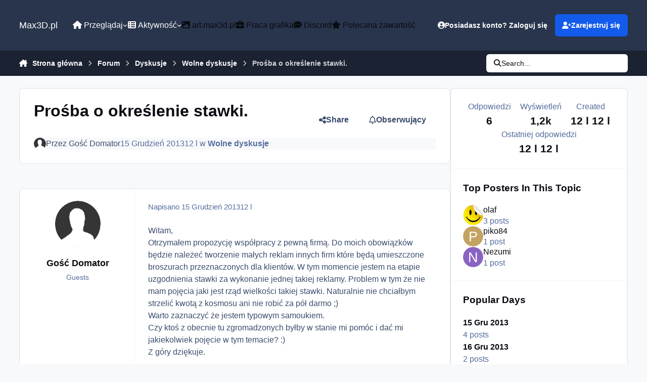

--- FILE ---
content_type: text/html; charset=utf-8
request_url: https://www.google.com/recaptcha/api2/aframe
body_size: 267
content:
<!DOCTYPE HTML><html><head><meta http-equiv="content-type" content="text/html; charset=UTF-8"></head><body><script nonce="G87YXB8dEmMYTdUL0tS1ow">/** Anti-fraud and anti-abuse applications only. See google.com/recaptcha */ try{var clients={'sodar':'https://pagead2.googlesyndication.com/pagead/sodar?'};window.addEventListener("message",function(a){try{if(a.source===window.parent){var b=JSON.parse(a.data);var c=clients[b['id']];if(c){var d=document.createElement('img');d.src=c+b['params']+'&rc='+(localStorage.getItem("rc::a")?sessionStorage.getItem("rc::b"):"");window.document.body.appendChild(d);sessionStorage.setItem("rc::e",parseInt(sessionStorage.getItem("rc::e")||0)+1);localStorage.setItem("rc::h",'1769451985504');}}}catch(b){}});window.parent.postMessage("_grecaptcha_ready", "*");}catch(b){}</script></body></html>